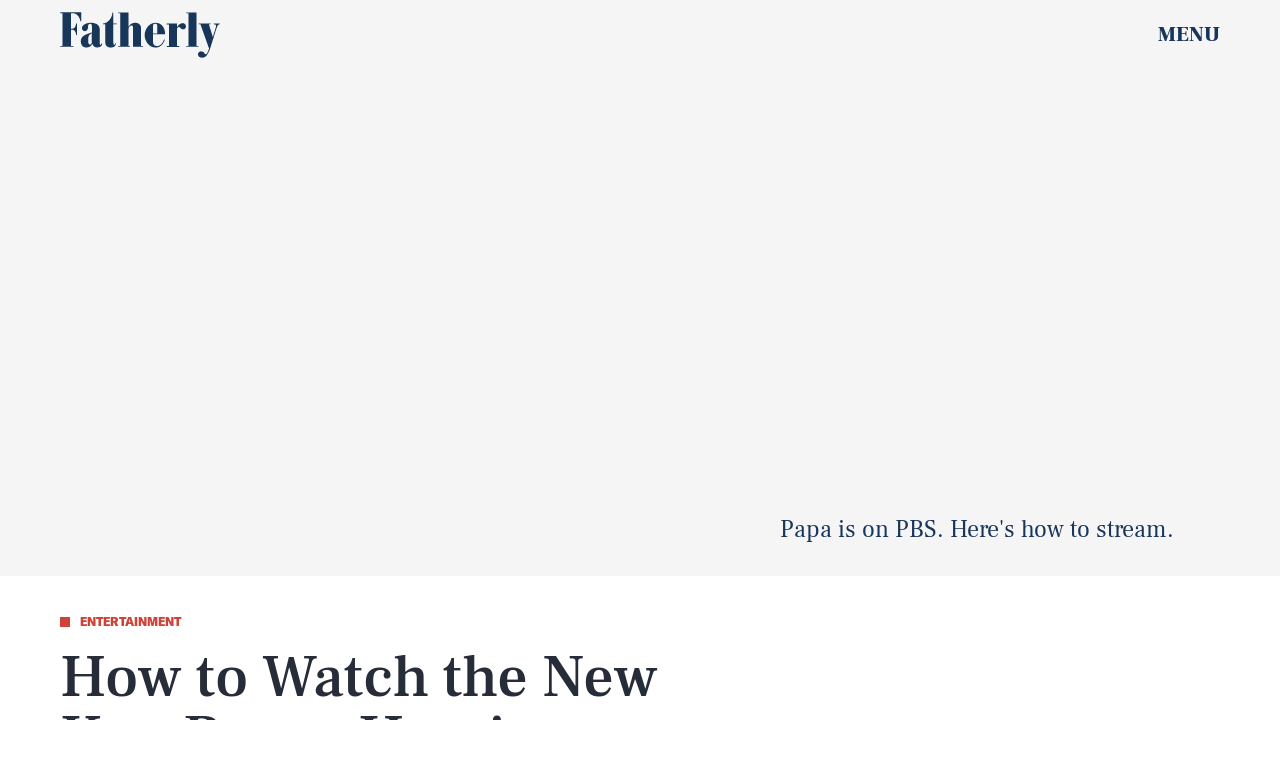

--- FILE ---
content_type: text/html; charset=utf-8
request_url: https://www.google.com/recaptcha/api2/aframe
body_size: 267
content:
<!DOCTYPE HTML><html><head><meta http-equiv="content-type" content="text/html; charset=UTF-8"></head><body><script nonce="3fzoyeBw3TPc7SezEDSz7A">/** Anti-fraud and anti-abuse applications only. See google.com/recaptcha */ try{var clients={'sodar':'https://pagead2.googlesyndication.com/pagead/sodar?'};window.addEventListener("message",function(a){try{if(a.source===window.parent){var b=JSON.parse(a.data);var c=clients[b['id']];if(c){var d=document.createElement('img');d.src=c+b['params']+'&rc='+(localStorage.getItem("rc::a")?sessionStorage.getItem("rc::b"):"");window.document.body.appendChild(d);sessionStorage.setItem("rc::e",parseInt(sessionStorage.getItem("rc::e")||0)+1);localStorage.setItem("rc::h",'1763948404960');}}}catch(b){}});window.parent.postMessage("_grecaptcha_ready", "*");}catch(b){}</script></body></html>

--- FILE ---
content_type: image/svg+xml
request_url: https://cdn2.bustle.com/2025/fatherly/curly-60e4ebe8d5.svg
body_size: -114
content:
<svg width="370" height="157" fill="none" xmlns="http://www.w3.org/2000/svg"><path opacity=".05" d="M0 157h11.045c3.823-48.079 24.638-57.013 62.445-57.013 11.47 0 29.736 1.701 45.454 1.701 42.48 0 56.498-22.975 64.569-68.927h8.071c8.072 45.952 20.391 68.927 62.871 68.927 15.717 0 32.284-1.701 43.754-1.701 37.807 0 56.923 8.934 60.746 57.013H370c-2.124-62.545-26.762-95.306-76.464-95.306-19.965 0-39.506 6.807-53.525 6.807-26.762 0-39.081-29.783-43.754-68.501H178.84c-4.672 38.718-18.691 68.501-45.453 68.501-14.018 0-35.258-6.807-55.224-6.807C28.462 61.694 2.124 94.455 0 157z" fill="#262D38"/></svg>